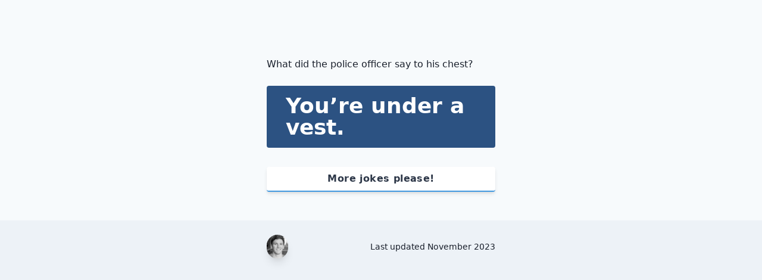

--- FILE ---
content_type: text/html; charset=utf-8
request_url: https://willwashburn.com/jokes/what-did-the-police-officer-say-to-his-chest/
body_size: 775
content:
<html class="no-js" lang="en-US"><head>
    <meta charset="utf-8">
    <meta http-equiv="x-ua-compatible" content="ie=edge">
    <title>What did the police officer say to his chest? | WillWashburn.com</title>
    <meta name="viewport" content="width=device-width, initial-scale=1">
    <link rel="stylesheet" href="/css/style.css">
    <link href="https://fonts.googleapis.com/css?family=Merriweather:300,400|Muli:400,400i,600" rel="stylesheet"/>

    <script async src="//www.instagram.com/embed.js"></script>
    <script async src="//platform.twitter.com/widgets.js" charset="utf-8"></script>
    <script async src="https://www.googletagmanager.com/gtag/js?id=UA-5176342-10"></script>
    <script>
      window.dataLayer = window.dataLayer || [];
      function gtag() {dataLayer.push(arguments);}
      gtag('js', new Date());
      gtag('config', 'UA-5176342-10');
    </script>
    <meta name="p:domain_verify" content="a4138288c1f5ff45ae11a135af46dc0b"/>
</head><body class="bg-gray-200">
<div class="bg-gray-100">
<div class="px-8 py-12 max-w-md mx-auto">
    <p class="mt-12 text-gray-900">What did the police officer say to his chest?</p>
    <h1 class="mt-6 leading-2 text-4xl font-semibold leading-none text-white bg-blue-800 rounded px-8 py-4 break-words">
      You’re under a vest.
    </h1>
     <div class="mt-8 joke-nav">
        <a href="/jokes/did-you-hear-about-the-guy-who-had-his-left-side-cut-off/" class="no-underline">
          <button
            class="w-full bg-white tracking-wide text-gray-800 font-bold rounded border-b-2 border-blue-500 hover:border-blue-600 hover:bg-blue-500 hover:text-white shadow-md py-2 px-6 inline-flex items-center">
            <span class="mx-auto">More jokes please!</span>
          </button>
        </a>
      </div>
</div>
</div>
<div class="pt-6 bg-gray-200 pb-6">
    <div class="flex items-center max-w-md mx-auto px-8 ">
        <a href="/">
            <img class="w-10 h-10 rounded-full object-cover object-center bg-white shadow-lg border-gray-100" src="/img/will-headshot.jpg" alt="The milk man logo">
        </a>
        <p class="w-full text-right text-gray-900 leading-none text-sm">Last updated November 2023</p>
    </div>
</div>

</body>
    </html>
